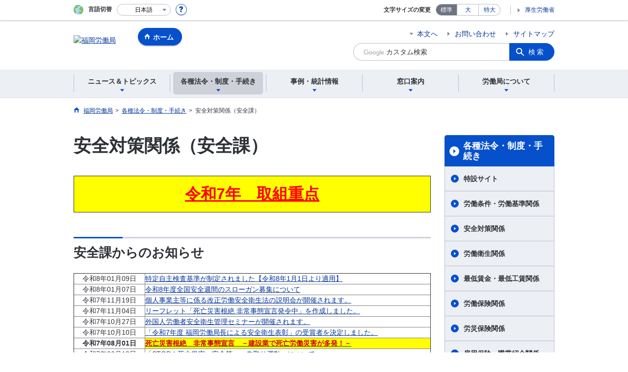

--- FILE ---
content_type: text/html; charset=UTF-8
request_url: https://jsite.mhlw.go.jp/fukuoka-roudoukyoku/hourei_seido_tetsuzuki/anzen_eisei.html
body_size: 10700
content:
<!DOCTYPE html>
<html lang="ja" class="is-nojs">
<head prefix="og: http://ogp.me/ns# fb: http://ogp.me/ns/fb# article: http://ogp.me/ns/article#">
<meta charset="UTF-8">
<meta name="robots" content="index,follow">
<meta http-equiv="X-UA-Compatible" content="IE=edge">
<meta name="viewport" content="width=device-width,initial-scale=1">
<meta name="format-detection" content="telephone=no">
<meta name="description" content="">
<meta name="keywords" content="福岡　労働　局　安全　対策">
<meta property="og:title" content="安全対策関係（安全課）">
<meta property="og:type" content="website">
<meta property="og:url" content="https://jsite.mhlw.go.jp/fukuoka-roudoukyoku/hourei_seido_tetsuzuki/anzen_eisei.html">
<meta property="og:image" content="">
<meta property="og:site_name" content="">
<meta property="og:description" content="">
<meta property="fb:app_id" content="">
<title>安全対策関係（安全課）</title>
<link rel="canonical" href="https://jsite.mhlw.go.jp/fukuoka-roudoukyoku/hourei_seido_tetsuzuki/anzen_eisei.html">
<link rel="stylesheet" href="/common/common/css/app.css">
<link rel="stylesheet" href="/common/common/css/acn.css">
<script>document.documentElement.className = document.documentElement.className.replace('is-nojs', 'is-js');</script>
<script src="/common/common/js/newDate.js"></script>
</head>
<body class=" t-pref nav02">
<noscript>
<p>このページではJavaScriptを使用しています。JavaScriptを有効にしてください。</p>
</noscript>
<div class="l-wrapper" id="top">

<header class="l-header">
<div class="l-headerMain">
<div class="l-headerMain__inner">
<div class="l-headerMain__left">
<div class="m-headerLogo"><a href="https://jsite.mhlw.go.jp/fukuoka-roudoukyoku/"><img src="/fukuoka-roudoukyoku/content/contents/fukuoka_logo_header.png" alt="福岡労働局"></a></div><a href="https://jsite.mhlw.go.jp/fukuoka-roudoukyoku/" class="m-headerHome"><span>ホーム</span></a>
<button type="button" class="m-headerHmenu js-hmenu"><span class="m-headerHmenu__line"><span>メニュー</span></span></button>
<!-- /.l-headerMain__left --></div>
<div class="l-headerMain__right">
<ul class="m-headerLink">
<li><a href="#content" class="m-headerLink--main js-scroll" data-id="#content">本文へ</a></li>


<li><a href="https://jsite.mhlw.go.jp/fukuoka-roudoukyoku/roudoukyoku/_85827/_86222.html">お問い合わせ</a></li>


<li><a href="https://jsite.mhlw.go.jp/fukuoka-roudoukyoku/sitemap.html">サイトマップ</a></li>

<li class="m-headerLink--sp"><a href="https://www.mhlw.go.jp/">厚生労働省</a></li>
</ul>



<form id="cse-search-box" action="https://jsite.mhlw.go.jp/fukuoka-roudoukyoku/site_kensaku.html">
<div class="m-headerSearch">
<input id="q" name="q" type="text" class="m-headerSearch__textbox pbInputForm" title="カスタム検索" placeholder="カスタム検索">
<input id="cx" value="000494859974447077490:shcfavdobj8
" type="hidden" name="cx" />
<input id="cof" value="FORID:10" type="hidden" name="cof" />
<input id="ie" value="UTF-8" type="hidden" name="ie" />
<button type="submit" class="m-headerSearch__button lbButton">検索</button>
<!-- /.m-headerSearch --></div>
</form>
<!-- /.l-headerMain__right --></div>
<!-- /.l-headerMain__inner --></div>
<!-- /.l-headerMain --></div>
<div class="l-headerUtil">
<div class="l-headerUtil__inner">
<div class="m-headerUtil">
<div class="m-headerUtil__lang">
<div class="m-headerUtil__lang__ttl"><span>言語切替</span></div>
<p class="m-headerUtil__lang__help"><a href="#" class="js-modal"><img src="/common/common/img/icn_help.svg" alt="ヘルプ情報"></a></p>
<div class="m-modal">
<div class="m-modal__content">
<div class="m-modal__inner" tabindex="0">
<div class="m-hdgLv3"><div class="m-hdgLv3__hdg">「言語切替」サービスについて</div></div>
<div><p class="m-txtM">このホームページを、英語・中国語・韓国語へ機械的に自動翻訳します。以下の内容をご理解のうえ、ご利用いただきますようお願いします。</p>

<ul class="m-listOrder">
	<li><span class="m-listOrder__sym">1.</span>

		<div class="m-listOrder__txt">翻訳対象はページ内に記載されている文字情報となります。画像等で表現する内容は翻訳されません。</div>
	</li>
	<li><span class="m-listOrder__sym">2.</span>
		<div class="m-listOrder__txt">機械による自動翻訳のため、必ずしも正確な翻訳であるとは限りません。</div>
	</li>
	<li><span class="m-listOrder__sym">3.</span>
		<div class="m-listOrder__txt">翻訳前の日本語ページに比べ、画面の表示に若干時間がかかる場合があります。</div>
	</li>
</ul>
</div>
<button type="button" class="m-modal__close"><span>閉じる</span></button>
<!-- /.m-modal__inner --></div>
<!-- /.m-modal__content --></div>
<!-- /.m-modal --></div>
<div class="m-headerUtil__lang__select">
<div class="m-headerUtil__lang__select__current"><button type="button" id="headerLang">
<span class="is-ja">日本語</span>
<span class="is-en">English</span>
<span class="is-cn">中文(简体字)</span>
<span class="is-tw">中文(繁體字)</span>
<span class="is-ko">한국어</span>
<img src="/common/common/img/icn_lang.svg" alt="開く"></button></div>
<ul class="m-headerUtil__lang__select__list">
<li><olang><a href="" lang="ja" data-lang="ja">日本語</a></olang></li>
<li><olang><a href="https://translation.mhlw.go.jp
/LUCMHLW/ns/w1/jaen/" lang="en" data-lang="en">English</a></olang></li>
<li><olang><a href="https://translation.mhlw.go.jp
/LUCMHLW/ns/w1/jazh/" lang="zh-cn" data-lang="zh-cn">中文(简体字)</a></olang></li>
<li><olang><a href="https://translation.mhlw.go.jp
/LUCMHLW/ns/w1/jazhb/" lang="zh-tw" data-lang="zh-tw">中文(繁體字)</a></olang></li>
<li><olang><a href="https://translation.mhlw.go.jp
/LUCMHLW/ns/w1/jako/" lang="ko" data-lang="ko">한국어</a></olang></li>
</ul>
<olang><script src="https://code.jquery.com/jquery-3.2.1.min.js"></script></olang>
<script>
$(function(){
	if (location.href.indexOf("tl.cgi") != -1) {
	var url = location.href
	var translation_url = url.slice(0,url.indexOf("?SLANG")).slice(url.indexOf("tl.cgi/") + 7);
	}else{
	var translation_url = location.href;
	}
	$("ul.m-headerUtil__lang__select__list a").each(function() {
	$(this).attr("href",$(this).attr("href") + translation_url);
	});
});
</script>
<!-- /.m-headerUtil__lang__select --></div>
<!-- /.m-headerUtil__lang --></div>
<div class="m-headerUtil__support">
<dl class="m-headerUtil__fontsize">
<dt>文字サイズの変更</dt>
<dd><a href="#" class="js-fontAdjust is-current" data-size="m">標準</a></dd>
<dd><a href="#" class="js-fontAdjust" data-size="l">大</a></dd>
<dd><a href="#" class="js-fontAdjust" data-size="xl">特大</a></dd>
<!-- /.m-headerUtil__fontsize --></dl>
<ul class="m-headerUtil__support__list">
<li><a href="https://www.mhlw.go.jp/">厚生労働省</a></li>
</ul>
<!-- /.m-headerUtil__support --></div>
<!-- /.m-headerUtil --></div>
<!-- /.l-headerUtil__inner --></div>
<!-- /.l-headerUtil --></div>
<nav class="l-headerGnav">
<div class="l-headerGnav__inner">
<ul class="m-headerGnav">
<li><a href="#" class="js-mdrop" data-id="megadrop-01"><span><span>ニュース＆トピックス</span></span></a>
<div class="m-headerMdrop" id="megadrop-01">
<div class="m-headerMdrop__content">
<div class="m-headerMdrop__hdg">
<div class="m-headerMdrop__hdg--lv2"><a href="#mdorop-01" class="js-toggle-sp" data-id="mdorop-01">ニュース＆トピックス
<span class="m-headerMdrop__hdg--lv2__icn"><img src="/common/common/img/icn_toggle_plus.svg" alt="開く"></span></a></div>
<p class="m-headerMdrop__hdg__link"><a href="/fukuoka-roudoukyoku/news_topics.html">ニュース＆トピックストップへ</a></p>
<!-- /.m-headerMdrop__hdg --></div>
<div class="m-headerMdrop__content__inner">
<ul class="m-headerMdrop__menu" id="mdorop-01">
<li class="m-headerMdrop__menu--sp"><a href="/fukuoka-roudoukyoku/news_topics.html"><span>ニュース＆トピックストップへ</span></a></li>
<li><a href="/fukuoka-roudoukyoku/home/sintyaku_itiran.html"><span>新着情報</span></a></li>
<li><a href="/fukuoka-roudoukyoku/news_topics/event.html"><span>イベント情報</span></a></li>
<li><a href="/fukuoka-roudoukyoku/news_topics/houdou/index.html"><span>報道発表資料</span></a></li>
<!-- /.m-headerMdrop__menu --></ul>
<!-- /.m-headerMdrop__content__inner --></div>
<button type="button" class="m-headerMdrop__close"><span>閉じる</span></button>
<!-- /.m-headerMdrop__content --></div>
<!-- /.m-headerMdrop --></div>
</li>
<li><a href="#" class="js-mdrop" data-id="megadrop-02"><span><span>各種法令・制度・手続き</span></span></a>
<div class="m-headerMdrop" id="megadrop-02">
<div class="m-headerMdrop__content">
<div class="m-headerMdrop__hdg">
<div class="m-headerMdrop__hdg--lv2"><a href="#mdorop-02" class="js-toggle-sp" data-id="mdorop-02">各種法令・制度・手続き
<span class="m-headerMdrop__hdg--lv2__icn"><img src="/common/common/img/icn_toggle_plus.svg" alt="開く"></span></a></div>
<p class="m-headerMdrop__hdg__link"><a href="/fukuoka-roudoukyoku/hourei_seido_tetsuzuki.html">各種法令・制度・手続きトップへ</a></p>
<!-- /.m-headerMdrop__hdg --></div>
<div class="m-headerMdrop__content__inner">
<ul class="m-headerMdrop__menu" id="mdorop-02">
<li class="m-headerMdrop__menu--sp"><a href="/fukuoka-roudoukyoku/hourei_seido_tetsuzuki.html"><span>各種法令・制度・手続きトップへ</span></a></li>
<li><a href="/fukuoka-roudoukyoku/hourei_seido_tetsuzuki/tokusetsusite.html"><span>特設サイト</span></a></li>
<li><a href="/fukuoka-roudoukyoku/hourei_seido_tetsuzuki/roudoukijun_keiyaku.html"><span>労働条件・労働基準関係</span></a></li>
<li><a href="/fukuoka-roudoukyoku/hourei_seido_tetsuzuki/anzen_eisei.html"><span>安全対策関係</span></a></li>
<li><a href="/fukuoka-roudoukyoku/hourei_seido_tetsuzuki/roudou_eisei.html"><span>労働衛生関係</span></a></li>
<li><a href="/fukuoka-roudoukyoku/hourei_seido_tetsuzuki/saitei_tingin.html"><span>最低賃金・最低工賃関係</span></a></li>
<li><a href="/fukuoka-roudoukyoku/hourei_seido_tetsuzuki/roudou_hoken.html"><span>労働保険関係</span></a></li>
<li><a href="/fukuoka-roudoukyoku/hourei_seido_tetsuzuki/rousai_hoken.html"><span>労災保険関係</span></a></li>
<li><a href="/fukuoka-roudoukyoku/hourei_seido_tetsuzuki/hoken_syoukai.html"><span>雇用保険・職業紹介関係</span></a></li>
<li><a href="/fukuoka-roudoukyoku/hourei_seido_tetsuzuki/syokugyou_koyou.html"><span>職業・雇用対策関係</span></a></li>
<li><a href="/fukuoka-roudoukyoku/hourei_seido_tetsuzuki/koyou_kintou.html"><span>雇用環境・均等関係</span></a></li>
<li><a href="/fukuoka-roudoukyoku/hourei_seido_tetsuzuki/roudousha_haken.html"><span>労働者派遣事業・有料無料職業紹介事業関係</span></a></li>
<li><a href="/fukuoka-roudoukyoku/_00605.html"><span>紛争解決制度・調停・あっせん</span></a></li>
<li><a href="/fukuoka-roudoukyoku/hourei_seido_tetsuzuki/_91799.html"><span>情報開示請求制度・個人情報保護関係</span></a></li>
<li><a href="/fukuoka-roudoukyoku/newpage_00113.html"><span>公的職業訓練関係</span></a></li>
<li><a href="/fukuoka-roudoukyoku/hourei_seido_tetsuzuki/koueki.html"><span>公益通報者制度関係</span></a></li>
<li><a href="/fukuoka-roudoukyoku/hourei_seido_tetsuzuki/hourei_youshikishu.html"><span>法令・様式集</span></a></li>
<!-- /.m-headerMdrop__menu --></ul>
<!-- /.m-headerMdrop__content__inner --></div>
<button type="button" class="m-headerMdrop__close"><span>閉じる</span></button>
<!-- /.m-headerMdrop__content --></div>
<!-- /.m-headerMdrop --></div>
</li>
<li><a href="#" class="js-mdrop" data-id="megadrop-03"><span><span>事例・統計情報</span></span></a>
<div class="m-headerMdrop" id="megadrop-03">
<div class="m-headerMdrop__content">
<div class="m-headerMdrop__hdg">
<div class="m-headerMdrop__hdg--lv2"><a href="#mdorop-03" class="js-toggle-sp" data-id="mdorop-03">事例・統計情報
<span class="m-headerMdrop__hdg--lv2__icn"><img src="/common/common/img/icn_toggle_plus.svg" alt="開く"></span></a></div>
<p class="m-headerMdrop__hdg__link"><a href="/fukuoka-roudoukyoku/jirei_toukei.html">事例・統計情報トップへ</a></p>
<!-- /.m-headerMdrop__hdg --></div>
<div class="m-headerMdrop__content__inner">
<ul class="m-headerMdrop__menu" id="mdorop-03">
<li class="m-headerMdrop__menu--sp"><a href="/fukuoka-roudoukyoku/jirei_toukei.html"><span>事例・統計情報トップへ</span></a></li>
<li><a href="/fukuoka-roudoukyoku/jirei_toukei/roudoukijyunkankei_toukei_01394.html"><span>労働基準関係</span></a></li>
<li><a href="/fukuoka-roudoukyoku/jirei_toukei/01578.html"><span>安全衛生関係</span></a></li>
<li><a href="/fukuoka-roudoukyoku/jirei_toukei/saigaitoukei_jirei/toukei.html"><span>災害統計・事例</span></a></li>
<li><a href="/fukuoka-roudoukyoku/jirei_toukei/chingin_kanairoudou/saitei_chingin.html"><span>賃金関係</span></a></li>
<li><a href="/fukuoka-roudoukyoku/jirei_toukei/shokugyou_shoukai.html"><span>雇用保険・職業紹介関係</span></a></li>
<li><a href="/fukuoka-roudoukyoku/jirei_toukei/pamphlet_leaflet.html"><span>パンフレット・リーフレット</span></a></li>
<li><a href="/fukuoka-roudoukyoku/jirei_toukei/_121184.html"><span>雇用管理改善に取り組んでいる企業</span></a></li>
<li><a href="/fukuoka-roudoukyoku/15singi.html"><span>審議会</span></a></li>
<!-- /.m-headerMdrop__menu --></ul>
<!-- /.m-headerMdrop__content__inner --></div>
<button type="button" class="m-headerMdrop__close"><span>閉じる</span></button>
<!-- /.m-headerMdrop__content --></div>
<!-- /.m-headerMdrop --></div>
</li>
<li><a href="#" class="js-mdrop" data-id="megadrop-04"><span><span>窓口案内</span></span></a>
<div class="m-headerMdrop" id="megadrop-04">
<div class="m-headerMdrop__content">
<div class="m-headerMdrop__hdg">
<div class="m-headerMdrop__hdg--lv2"><a href="#mdorop-04" class="js-toggle-sp" data-id="mdorop-04">窓口案内
<span class="m-headerMdrop__hdg--lv2__icn"><img src="/common/common/img/icn_toggle_plus.svg" alt="開く"></span></a></div>
<p class="m-headerMdrop__hdg__link"><a href="/fukuoka-roudoukyoku/madoguchi_annai.html">窓口案内トップへ</a></p>
<!-- /.m-headerMdrop__hdg --></div>
<div class="m-headerMdrop__content__inner">
<ul class="m-headerMdrop__menu" id="mdorop-04">
<li class="m-headerMdrop__menu--sp"><a href="/fukuoka-roudoukyoku/madoguchi_annai.html"><span>窓口案内トップへ</span></a></li>
<li><a href="/fukuoka-roudoukyoku/roudoukyoku/_85827/_86222.html"><span>福岡労働局</span></a></li>
<li><a href="/fukuoka-roudoukyoku/kantoku.html"><span>労働基準監督署</span></a></li>
<li><a href="/fukuoka-roudoukyoku/hw.html"><span>ハローワーク</span></a></li>
<li><a href="/fukuoka-roudoukyoku/madoguchi_annai/gosoudan_naiyou_madoguchi.html"><span>ご相談内容で窓口を探す</span></a></li>
<!-- /.m-headerMdrop__menu --></ul>
<!-- /.m-headerMdrop__content__inner --></div>
<button type="button" class="m-headerMdrop__close"><span>閉じる</span></button>
<!-- /.m-headerMdrop__content --></div>
<!-- /.m-headerMdrop --></div>
</li>
<li><a href="#" class="js-mdrop" data-id="megadrop-05"><span><span>労働局について</span></span></a>
<div class="m-headerMdrop" id="megadrop-05">
<div class="m-headerMdrop__content">
<div class="m-headerMdrop__hdg">
<div class="m-headerMdrop__hdg--lv2"><a href="#mdorop-05" class="js-toggle-sp" data-id="mdorop-05">労働局について
<span class="m-headerMdrop__hdg--lv2__icn"><img src="/common/common/img/icn_toggle_plus.svg" alt="開く"></span></a></div>
<p class="m-headerMdrop__hdg__link"><a href="/fukuoka-roudoukyoku/roudoukyoku.html">労働局についてトップへ</a></p>
<!-- /.m-headerMdrop__hdg --></div>
<div class="m-headerMdrop__content__inner">
<ul class="m-headerMdrop__menu" id="mdorop-05">
<li class="m-headerMdrop__menu--sp"><a href="/fukuoka-roudoukyoku/roudoukyoku.html"><span>労働局についてトップへ</span></a></li>
<li><a href="/fukuoka-roudoukyoku/roudoukyoku/28osirase.html"><span>福岡労働局からのお知らせ</span></a></li>
<li><a href="/fukuoka-roudoukyoku/roudoukyoku/roudoukyoku.html"><span>福岡労働局の概要</span></a></li>
<li><a href="/fukuoka-roudoukyoku/roudoukyoku/roudoukyoku/roudougyousei2021.html"><span>福岡労働局の重点施策</span></a></li>
<li><a href="/fukuoka-roudoukyoku/tokushu_campaign/saiyou.html"><span>職員採用情報</span></a></li>
<li><a href="/fukuoka-roudoukyoku/choutatsu_uriharai/choutatsu_uriharai.html"><span>調達・売払情報</span></a></li>
<!-- /.m-headerMdrop__menu --></ul>
<!-- /.m-headerMdrop__content__inner --></div>
<button type="button" class="m-headerMdrop__close"><span>閉じる</span></button>
<!-- /.m-headerMdrop__content --></div>
<!-- /.m-headerMdrop --></div>
</li>
<!-- /.m-headerGnav --></ul>
<!-- /.l-headerGnav__inner --></div>
<div class="m-headerGnav__close--sp"><button type="button" class="m-headerGnav__close--sp__button"><span>閉じる</span></button></div>
<!-- /.l-headerGnav --></nav>
<!-- /.l-header --></header>

<main class="l-content" id="content">
<div class="l-contentHead">
<div class="l-contentHead__inner">


<ol class="m-navBreadcrumb" itemscope="" itemtype="http://schema.org/BreadcrumbList">
<li itemprop="itemListElement" itemscope="" itemtype="http://schema.org/ListItem">
<a href="/fukuoka-roudoukyoku/home.html" itemprop="item"><span itemprop="name">福岡労働局</span></a>
<meta itemprop="position" content="1"><span>></span></li>
<li itemprop="itemListElement" itemscope="" itemtype="http://schema.org/ListItem">
<a href="/fukuoka-roudoukyoku/hourei_seido_tetsuzuki.html" itemprop="item"><span itemprop="name">各種法令・制度・手続き</span></a>
<meta itemprop="position" content="2"><span>></span></li>
<li itemprop="itemListElement" itemscope="" itemtype="http://schema.org/ListItem">
<span itemprop="name" aria-current="page">安全対策関係（安全課）</span>
<meta itemprop="position" content="3"></li>
<!-- /.m-navBreadcrumb --></ol>
<!-- /.l-contentHead__inner --></div>
<!-- /.l-contentHead --></div>

<div class="l-contentBody">
<div class="l-contentBody__inner">
<div class="l-contentMain">


<div class="m-hdgLv1">
<h1 class="m-hdgLv1__hdg">安全対策関係（安全課）</h1>
</div>

<div class="m-grid"><div class="m-grid__col1"><table border="1" cellpadding="1" cellspacing="1" style="width: 100%; height: 75px;">
	<tbody>
		<tr>
			<td class="m-txt--center" style="background-color: rgb(255, 255, 0);"><a href="/fukuoka-roudoukyoku/hourei_seido_tetsuzuki/anzen_eisei/r7_torikumijyuten.html" target="_blank"><em><font color="#ff0000"><font size="6">令和7年　取組重点<img alt="" src="/fukuoka-roudoukyoku/content/contents/002313578.png" /></font></font></em></a></td>
		</tr>
	</tbody>
</table>

<h2>
	<style type="text/css">.l-contentMain .m-grid h1,.l-contentMain .m-grid h2,.l-contentMain .m-grid h3,.l-contentMain .m-grid h4,.l-contentMain .m-grid h5,.l-contentMain .m-grid h6 { display: block;}.l-contentMain .m-grid h1::after,.l-contentMain .m-grid h2::after,.l-contentMain .m-grid h3::after,.l-contentMain .m-grid h4::after,.l-contentMain .m-grid h5::after,.l-contentMain .m-grid h6::after { display: block; clear: both; content: '';}.l-contentMain .m-grid h2 { margin: 50px 0 26px; padding: 14px 0 0; position: relative; border-top: 3px solid #ced1d9; font-size: 185.7%; font-weight: bold; line-height: 1.2;}.l-contentMain .m-grid h2::before { width: 100px; height: 3px; position: absolute; top: -3px; left: 0; background: #0650cb; content: '';}.l-contentMain .m-grid h2 + * { margin-top: 26px !important;}.l-contentMain .m-grid h3 { margin: 40px 0 20px 0; padding: 4px 0 4px 12px; font-size: 142.9%; font-weight: bold; line-height: 1.2; border-left: 6px solid #0650cb; padding: 2px 0 2px 12px;}.l-contentMain .m-grid h3 + * { margin-top: 20px !important;}.l-contentMain .m-grid h4 { margin: 40px 0 15px 0; font-size: 128.6%; font-weight: bold; line-height: 1.33333;}.l-contentMain .m-grid h4 + * { margin-top: 15px !important;}.l-contentMain .m-grid h5 { margin: 40px 0 15px 0; font-size: 114.3%; font-weight: bold; line-height: 1.375; border-left: 4px solid #0650cb; padding-left: 10px;}.l-contentMain .m-grid h5 + * { margin-top: 15px !important;}.l-contentMain .m-grid h6 { margin: 40px 0 15px 0; font-size: 100%; font-weight: bold; line-height: 1.42857;}.l-contentMain .m-grid h6 + * { margin-top: 15px !important;}@media screen and (max-width: 767px) { .l-contentMain .m-grid h2 { margin: 40px 0 22px; padding-top: 12px; font-size: 157.1%; } .l-contentMain .m-grid h2 + * { margin-top: 22px !important; } .l-contentMain .m-grid h3 { margin: 30px 0 20px 0; padding: 2px 0 2px 12px; font-size: 142.9%; } .l-contentMain .m-grid h3 + * { margin-top: 15px !important; } .l-contentMain .m-grid h4 { margin: 30px 0 15px 0; } .l-contentMain .m-grid h4 + * { margin-top: 15px !important; }}.l-contentMain .m-grid ul { list-style:none; margin-top: 30px; padding-left:0;}.l-contentMain .m-grid ol { margin-top: 30px; padding-left:1em;}.l-contentMain .m-grid ul > li { position: relative; padding-left: 16px; margin-top: 10px;}.l-contentMain .m-grid ol > li { position: relative; margin-top: 10px; padding-left: .5em; list-style-type: decimal;}.l-contentMain .m-grid ul > li:first-child,.l-contentMain .m-grid ol > li:first-child { margin-top: 0;}.l-contentMain .m-grid ul > li > ul,.l-contentMain .m-grid ul > li > ol,.l-contentMain .m-grid ol > li > ul,.l-contentMain .m-grid ol > li > ol { margin-top: 5px !important;}.l-contentMain .m-grid ul > li > *:first-child,.l-contentMain .m-grid ol > li > *:first-child { margin-top: 0px !important;}.l-contentMain .m-grid ul > li::before { position: absolute; display: inline-block; width: 8px; height: 8px; top: 6px; left: 0; border-radius: 4px; background-color: #0650cb; content: '';}.l-contentMain .m-grid table { margin-top: 30px; max-width: 100% !important; text-align: left; border-collapse: collapse;}.l-contentMain .m-grid .aly_tx_left{ text-align:left;}.l-contentMain .m-grid .aly_tx_center{ text-align:center;}.l-contentMain .m-grid .aly_tx_right{ text-align:right;}.l-contentMain .m-grid > *,.l-contentMain .m-grid style + * { margin-top: 0;}.l-contentMain .m-grid a img{box-shadow:0 1px 5px rgba(0,0,0,.5);transition:.15s ease-out;transition-property:opacity,box-shadow;}.l-contentMain .m-grid a img:hover{box-shadow:0 0 2px rgba(0,0,0,.6);opacity:.5;}.l-contentMain .m-grid i{font-style: italic;}
	</style>
	安全課からのお知らせ</h2>

<table border="1" cellpadding="1" cellspacing="1" style="width: 100%;">
	<tbody>
		<tr>
			<td style="text-align: center; vertical-align: middle; width: 20%;"><span style="text-align: center;">令和8年01月09日</span></td>
			<td><a href="/fukuoka-roudoukyoku/hourei_seido_tetsuzuki/anzen_eisei/tokujikenkijyun_r080101.html" target="_blank">特定自主検査基準が制定されました【令和8年1月1日より適用】</a></td>
		</tr>
		<tr>
			<td style="text-align: center; vertical-align: middle; width: 20%;"><span style="text-align: center;">令和8年01月07日</span></td>
			<td><a href="/fukuoka-roudoukyoku/hourei_seido_tetsuzuki/anzen_eisei/anzenshukan_r8.html" target="_blank">令和8年度全国安全週間のスローガン募集について</a></td>
		</tr>
		<tr>
			<td style="text-align: center; vertical-align: middle; width: 20%;"><span style="text-align: center;">令和7年11月19日</span></td>
			<td><a href="/fukuoka-roudoukyoku/hourei_seido_tetsuzuki/anzen_eisei/aneihoukaisei_r7.html" target="_blank">個人事業主等に係る改正労働安全衛生法の説明会が開催されます。</a></td>
		</tr>
		<tr>
			<td style="text-align: center; vertical-align: middle; width: 20%;"><span style="text-align: center;">令和7年11月04日</span></td>
			<td><a href="/fukuoka-roudoukyoku/hourei_seido_tetsuzuki/anzen_eisei/shibou-hatureityuu-r7.html" target="_blank">リーフレット「死亡災害根絶 非常事態宣言発令中」を作成しました。</a></td>
		</tr>
		<tr>
			<td style="text-align: center; vertical-align: middle; width: 20%;"><span style="text-align: center;">令和7年10月27日</span></td>
			<td><a href="/fukuoka-roudoukyoku/hourei_seido_tetsuzuki/anzen_eisei/gaikoku_anneiseminaa_r7.html" target="_blank">外国人労働者安全衛生管理セミナーが開催されます。</a></td>
		</tr>
		<tr>
			<td style="text-align: center; vertical-align: middle; width: 20%;">令和7年10月10日</td>
			<td><a href="/fukuoka-roudoukyoku/hourei_seido_tetsuzuki/anzen_eisei/aneihyousyou_r071010.html" target="_blank">「令和7年度 福岡労働局長による安全衛生表彰」の受賞者を決定しました。</a></td>
		</tr>
		<tr>
			<td style="text-align: center; vertical-align: middle; width: 20%;"><em>令和7年08月01日</em></td>
			<td style="background-color: rgb(255, 255, 0);"><a href="https://jsite.mhlw.go.jp/fukuoka-roudoukyoku/photoreport/hijyojitai.r7.dec_00005.html" target="_blank"><strong class="m-txt--notice"><em>死亡災害根絶　非常事態宣言　－建設業で死亡労働災害が多発！－</em></strong></a></td>
		</tr>
		<tr>
			<td style="text-align: center; vertical-align: middle; width: 20%;"><span style="text-align: center;">令和7年06月18日</span></td>
			<td><a href="/fukuoka-roudoukyoku/hourei_seido_tetsuzuki/anzen_eisei/anzen_sakidori_r7.html" target="_blank">「STOP！死亡災害　安全第一　先取り運動」について</a></td>
		</tr>
		<tr>
			<td style="text-align: center; vertical-align: middle; width: 20%;"><span style="text-align: center;">令和7年05月20日</span></td>
			<td><a href="/fukuoka-roudoukyoku/hourei_seido_tetsuzuki/anzen_eisei/age-friendly_guidelines_leaflet_r7.html" target="_blank">高年齢労働者の労働災害防止対策の推進について</a></td>
		</tr>
		<tr>
			<td style="text-align: center; vertical-align: middle; width: 20%;"><span style="text-align: center;">令和7年01月22日</span></td>
			<td><a href="/fukuoka-roudoukyoku/hourei_seido_tetsuzuki/anzen_eisei/stop.fall-down.lower-back-pain.r7.html" target="_blank">STOP！労働災害「転倒・腰痛災害等撲滅運動」を展開します。</a></td>
		</tr>
		<tr>
			<td style="text-align: center; vertical-align: middle; width: 10%;">令和7年01月15日</td>
			<td><a href="/fukuoka-roudoukyoku/hourei_seido_tetsuzuki/anzen_eisei/rikujoukamotu.no.shibou.r7.html" target="_blank">『陸上貨物運送事業の皆様へ～陸上貨物運送業で死亡災害が増加傾向です！』リーフレットを作成しました。</a></td>
		</tr>
		<tr>
			<td style="text-align: center; vertical-align: middle; width: 10%;">令和6年12月11日</td>
			<td><a href="/fukuoka-roudoukyoku/hourei_seido_tetsuzuki/anzen_eisei/request-for-cooperation.disaster-prevention.r6.html" target="_blank">転倒・腰痛予防対策の徹底について協力要請しました。</a></td>
		</tr>
		<tr>
			<td style="text-align: center; vertical-align: middle; width: 10%;">令和6年11月06日</td>
			<td><a href="https://www.mhlw.go.jp/stf/seisakunitsuite/bunya/koyou_roudou/roudoukijun/denshishinsei_00002.html" target="_blank">令和7年1月1日から労働者死傷病報告等の電子申請が義務化されます。（厚生労働省HP）</a></td>
		</tr>
		<tr>
			<td style="text-align: center; vertical-align: middle; width: 10%;"><span style="text-align: center;">令和6年11月01日</span></td>
			<td><a href="/fukuoka-roudoukyoku/photoreport/r6.retail-business.plus-safe-council.fukuoka.5th-time.html" target="_blank">第5回　福岡県小売業＋（プラス）Safe協議会を開催しました。</a><br />
				（福岡労働局　安全課・健康課）</td>
		</tr>
		<tr>
			<td style="text-align: center; vertical-align: middle; width: 10%;"><span style="text-align: center;">令和6年06月28日</span></td>
			<td><a href="/fukuoka-roudoukyoku/hourei_seido_tetsuzuki/anzen_eisei/traffic-accident.r6.html" target="_blank">『みんなで防ごう！交通労働災害』 リーフレットを作成しました。</a></td>
		</tr>
		<tr>
			<td style="text-align: center; vertical-align: middle; width: 10%;"><span style="text-align: center;">令和6年06月26日</span></td>
			<td><a href="/fukuoka-roudoukyoku/hourei_seido_tetsuzuki/anzen_eisei/work-accident-prevention.restaurant.r6.html" target="_blank">『飲食店の労働災害防止に向けて！～今日も一日ご安全に～』リーフレットを作成しました。</a></td>
		</tr>
		<tr>
			<td style="text-align: center; vertical-align: middle; width: 10%;"><span style="text-align: center;">令和6年06月17日</span></td>
			<td><a href="/fukuoka-roudoukyoku/hourei_seido_tetsuzuki/anzen_eisei/fall-accident.r6.html" target="_blank">転倒災害リーフレット『転倒災害を防止しましょう！』『STOP！転倒災害 福ウォーカーで滑らナイス！！』を作成しました。</a></td>
		</tr>
		<tr>
			<td style="text-align: center; vertical-align: middle; width: 10%;"><span style="text-align: center;">令和5年12月01日</span></td>
			<td><a href="/fukuoka-roudoukyoku/hourei_seido_tetsuzuki/anzen_eisei/disaster-prevention.forklift.r5.html" target="_blank">『フォークリフト災害を防ぐために』リーフレットを掲載しました。</a></td>
		</tr>
		<tr>
			<td style="text-align: center; vertical-align: middle;"><span style="text-align: center;">令和5年07月12日</span></td>
			<td><a href="/fukuoka-roudoukyoku/hourei_seido_tetsuzuki/anzen_eisei/14th.industrial-accident-arevention-plan.booklet.html" target="_blank">『福岡労働局第14次労働災害防止計画』の冊子を作成しました。</a></td>
		</tr>
		<tr>
			<td style="text-align: center; vertical-align: middle;">令和5年05月29日</td>
			<td><a href="/fukuoka-roudoukyoku/hourei_seido_tetsuzuki/anzen_eisei/14th.industrial-accident-arevention-plan.fukuoka.html" target="_blank">『福岡労働局第14次労働災害防止計画』が2023年4月より始まりました。</a></td>
		</tr>
	</tbody>
</table>

<h2><strong>法令・制度・手続き</strong></h2>

<ul>
	<li><a href="https://jsite.mhlw.go.jp/fukuoka-roudoukyoku/jirei_toukei/saigaitoukei_jirei/toukei.html" target="_blank">労働災害統計（福岡労働局版）</a></li>
	<li><a href="/fukuoka-roudoukyoku/hourei_seido_tetsuzuki/anzen_eisei/license.html" target="_blank">免許について（労働安全衛生法に基づく免許）</a></li>
	<li><a href="/fukuoka-roudoukyoku/hourei_seido_tetsuzuki/anzen_eisei/skill-training.html" target="_blank">技能講習・実技講習・実技教習、養成講習について</a></li>
	<li><a href="/fukuoka-roudoukyoku/hourei_seido_tetsuzuki/anzen_eisei/hourei_seido/_102020.html" target="_blank">無災害表彰について</a></li>
	<li><a href="/fukuoka-roudoukyoku/content/contents/002187862.pdf" target="_blank">福岡労働局長登録検査業者名簿（令和7年3月24日現在）</a>（PDF：280KB）</li>
</ul>

<h3>業種別対策</h3>

<ul>
	<li><a href="/fukuoka-roudoukyoku/hourei_seido_tetsuzuki/anzen_eisei/construction-industry-Forestry.html" target="_blank">建設業・林業</a></li>
	<li><a href="/fukuoka-roudoukyoku/hourei_seido_tetsuzuki/anzen_eisei/manufacturing-industry.html" target="_blank">製造業</a></li>
	<li><a href="/fukuoka-roudoukyoku/hourei_seido_tetsuzuki/anzen_eisei/land-freight-transportation-business.html" target="_blank">陸上貨物運送事業</a></li>
	<li><a href="/fukuoka-roudoukyoku/hourei_seido_tetsuzuki/anzen_eisei/tertiary-industry.html" target="_blank">第三次産業</a></li>
</ul>

<h3>労働災害防止対策</h3>

<ul>
	<li><a href="/fukuoka-roudoukyoku/hourei_seido_tetsuzuki/anzen_eisei/14th.industrial-accident-arevention-plan.fukuoka.html" target="_blank">福岡労働局第14次労働災害防止計画</a></li>
	<li><a href="https://jsite.mhlw.go.jp/fukuoka-roudoukyoku/hourei_seido_tetsuzuki/anzen_eisei/fall-disaster.html" target="_blank">転倒災害</a></li>
	<li><a href="/fukuoka-roudoukyoku/hourei_seido_tetsuzuki/anzen_eisei/measures-for-the-elderly.html" target="_blank">高齢者対策</a></li>
	<li><a href="/fukuoka-roudoukyoku/hourei_seido_tetsuzuki/anzen_eisei/traffic-accident.html" target="_blank">交通労働災害</a></li>
	<li><a href="/fukuoka-roudoukyoku/hourei_seido_tetsuzuki/anzen_eisei/risk-assessment.html" target="_blank">リスクアセスメント</a></li>
</ul>

<h3>厚生労働省ホームページ</h3>

<p>上記以外の項目関連をお探しの方は『厚生労働省ホームページ』へ</p>

<ul>
	<li><a href="https://www.mhlw.go.jp/stf/seisakunitsuite/bunya/koyou_roudou/roudoukijun/anzen/index.html" target="_blank">安全・衛生</a>ページ</li>
	<li><a href="https://anzeninfo.mhlw.go.jp/" target="_blank">安全衛生に関する総合情報（職場のあんぜんサイト）</a></li>
</ul>

<h2>様式</h2>

<ul>
	<li><a href="https://www.mhlw.go.jp/stf/seisakunitsuite/bunya/koyou_roudou/roudoukijun/anzen/anzeneisei36/index.html" target="_blank">全国版（厚生労働省ホームページ）</a></li>
	<li><a href="/fukuoka-roudoukyoku/hourei_seido_tetsuzuki/hourei_youshikishu/youshikishu/yoshiki02.html" target="_blank">福岡労働局版</a></li>
</ul>

<h2>パンフレット</h2>

<ul>
	<li><a href="https://www.mhlw.go.jp/stf/seisakunitsuite/bunya/koyou_roudou/roudoukijun/gyousei/anzen/index.html" target="_blank">全国版（厚生労働省ホームページ）</a></li>
	<li><a href="https://jsite.mhlw.go.jp/fukuoka-roudoukyoku/_00381.html" target="_blank">福岡労働局版</a>&nbsp;&nbsp;</li>
</ul>

<h2>お問い合わせ先</h2>

<ul>
	<li>
		<p>&nbsp;<a href="https://jsite.mhlw.go.jp/fukuoka-roudoukyoku/roudoukyoku/_85827/_86222.html" target="_blank"> 労働基準部　安全課</a><br />
			&nbsp;</p>
	</li>
</ul>
</div></div>


<div class="m-hdgLv2"><h2 class="m-hdgLv2__hdg">その他関連情報</h2></div>

<div class="m-listImageBannerNav">
<ul class="m-listImageBanner__list">
<li>
<a class="m-listImageBanner__content" href="https://work-holiday.mhlw.go.jp/">
<span class="m-listImageBanner__text">働き方・休み方改善ポータルサイト</span>
<span class="m-listImageBanner__fig"><img src="/fukuoka-roudoukyoku/content/contents/000113543.gif" alt=""></span>
</a>
</li>
<li>
<a class="m-listImageBanner__content" href="https://muki.mhlw.go.jp/">
<span class="m-listImageBanner__text">有期契約労働者の無期転換ポータルサイト</span>
<span class="m-listImageBanner__fig"><img src="/fukuoka-roudoukyoku/content/contents/000113544.gif" alt=""></span>
</a>
</li>
<li>
<a class="m-listImageBanner__content" href="https://jsite.mhlw.go.jp/fukuoka-roudoukyoku/newpage_00105.html">
<span class="m-listImageBanner__text">職業訓練情報（ハロートレーニング）</span>
<span class="m-listImageBanner__fig"><img src="/fukuoka-roudoukyoku/content/contents/000113545.gif" alt=""></span>
</a>
</li>
<li>
<a class="m-listImageBanner__content" href="https://www.check-roudou.mhlw.go.jp/">
<span class="m-listImageBanner__text">確かめよう労働条件</span>
<span class="m-listImageBanner__fig"><img src="/fukuoka-roudoukyoku/content/contents/000113546.gif" alt=""></span>
</a>
</li>
<li>
<a class="m-listImageBanner__content" href="https://jsite.mhlw.go.jp/fukuoka-roudoukyoku/jirei_toukei/_121184.html">
<span class="m-listImageBanner__text">雇用環境改善に取り組んでいる企業</span>
<span class="m-listImageBanner__fig"><img src="/fukuoka-roudoukyoku/content/contents/000113547.gif" alt=""></span>
</a>
</li>
<li>
<a class="m-listImageBanner__content" href="https://jsite.mhlw.go.jp/fukuoka-roudoukyoku/tokushu_campaign/saiyou.html">
<span class="m-listImageBanner__text">職員採用情報</span>
<span class="m-listImageBanner__fig"><img src="/fukuoka-roudoukyoku/content/contents/000113548.gif" alt=""></span>
</a>
</li>
</ul>
</div>

<ul class="m-listButton">
<li><a href="https://jsite.mhlw.go.jp/fukuoka-roudoukyoku/banner_all_list.html" class="m-btnM"><span>リンク一覧</span></a></li>
</ul>


<div class="m-boxReader">
<a href="https://get.adobe.com/jp/reader/" target="_blank">
<div class="m-boxReader__body">
<p class="m-boxReader__txt">PDFファイルを見るためには、Adobe Readerというソフトが必要です。Adobe Readerは無料で配布されていますので、こちらからダウンロードしてください。</p>
<!-- /.m-boxReader__body --></div>
<div class="m-boxReader__figure">
<img src="/common/common/img/img_reader.png" alt="">
<!-- /.m-boxReader__figure --></div></a>
<!-- /.m-boxReader --></div>

<!-- /.l-contentMain --></div>

<div class="l-contentSub">
<nav class="m-navLocal">
<h2 class="m-navLocal__hdg"><a href="/fukuoka-roudoukyoku/hourei_seido_tetsuzuki.html">各種法令・制度・手続き</a></h2>
<ul class="m-navLocal__layer3rd">
<li><a href="/fukuoka-roudoukyoku/hourei_seido_tetsuzuki/tokusetsusite.html">特設サイト</a></li>
<li><a href="/fukuoka-roudoukyoku/hourei_seido_tetsuzuki/roudoukijun_keiyaku.html">労働条件・労働基準関係</a></li>
<li><a href="/fukuoka-roudoukyoku/hourei_seido_tetsuzuki/anzen_eisei.html">安全対策関係</a></li>
<li><a href="/fukuoka-roudoukyoku/hourei_seido_tetsuzuki/roudou_eisei.html">労働衛生関係</a></li>
<li><a href="/fukuoka-roudoukyoku/hourei_seido_tetsuzuki/saitei_tingin.html">最低賃金・最低工賃関係</a></li>
<li><a href="/fukuoka-roudoukyoku/hourei_seido_tetsuzuki/roudou_hoken.html">労働保険関係</a></li>
<li><a href="/fukuoka-roudoukyoku/hourei_seido_tetsuzuki/rousai_hoken.html">労災保険関係</a></li>
<li><a href="/fukuoka-roudoukyoku/hourei_seido_tetsuzuki/hoken_syoukai.html">雇用保険・職業紹介関係</a></li>
<li><a href="/fukuoka-roudoukyoku/hourei_seido_tetsuzuki/syokugyou_koyou.html">職業・雇用対策関係</a></li>
<li><a href="/fukuoka-roudoukyoku/hourei_seido_tetsuzuki/koyou_kintou.html">雇用環境・均等関係</a></li>
<li><a href="/fukuoka-roudoukyoku/hourei_seido_tetsuzuki/roudousha_haken.html">労働者派遣事業・有料無料職業紹介事業関係</a></li>
<li><a href="/fukuoka-roudoukyoku/_00605.html">紛争解決制度・調停・あっせん</a></li>
<li><a href="/fukuoka-roudoukyoku/hourei_seido_tetsuzuki/_91799.html">情報開示請求制度・個人情報保護関係</a></li>
<li><a href="/fukuoka-roudoukyoku/newpage_00113.html">公的職業訓練関係</a></li>
<li><a href="/fukuoka-roudoukyoku/hourei_seido_tetsuzuki/koueki.html">公益通報制度関係</a></li>
<li><a href="/fukuoka-roudoukyoku/hourei_seido_tetsuzuki/hourei_youshikishu.html">法令・様式集</a></li>
<!-- /.m-navLocal__layer3rd --></ul>
<!-- /.m-navLocal --></nav>




<div class="m-navSubmenu">
<h2 class="m-navSubmenu__hdg"><a href="#sidemenu-01" class="js-toggle" data-id="sidemenu-01">お役立ち情報<span class="m-navSubmenu__icn"><img src="/common/common/img/icn_toggle_plus.svg" alt="開く"></span></a></h2>
<ul class="m-navSubmenu__list" id="sidemenu-01">
<li><a href="https://jsite.mhlw.go.jp/fukuoka-roudoukyoku/choutatsu_uriharai/choutatsu_uriharai.html">調達・売払情報</a></li>
<li><a href="/fukuoka-roudoukyoku/roudoukyoku/kisyakaiken.html">労働局長定例記者会見配布資料</a></li>
<li><a href="https://www.e-gov.go.jp/">電子申請（e-Gov）</a></li>
<li><a href="/fukuoka-roudoukyoku/15singi.html">審議会等</a></li>
<li><a href="https://www.mhlw.go.jp/bunya/nouryoku/job_card01/index.html">ジョブカード</a></li>
<li><a href="/fukuoka-roudoukyoku/hourei_seido_tetsuzuki/roudou_hoken/roudouhoken_ichiran/e-gov_roudou.html">労働保険の電子申請</a></li>
<li><a href="https://jsite.mhlw.go.jp/fukuoka-roudoukyoku/0301.html">福岡労働局YouTube公式チャンネル</a></li>
<!-- /.m-navSubmenu__list --></ul>
<!-- /.m-navSubmenu --></div>

<div class="m-navSubmenu">
<h2 class="m-navSubmenu__hdg"><a href="#sidemenu-02" class="js-toggle" data-id="sidemenu-02">関連機関<span class="m-navSubmenu__icn"><img src="/common/common/img/icn_toggle_plus.svg" alt="開く"></span></a></h2>
<ul class="m-navSubmenu__list" id="sidemenu-02">
<li><a href="/fukuoka-roudoukyoku/kantoku.html">労働基準監督署</a></li>
<li><a href="/fukuoka-roudoukyoku/hw.html">ハローワーク</a></li>
<li><a href="https://jsite.mhlw.go.jp/fukuoka-roudoukyoku/hw/shinsotu/top.html">新卒応援ハローワーク</a></li>
<li><a href="/fukuoka-roudoukyoku/hw/fuzoku_kikan/kikan03/_120191.html">福岡わかものハローワーク(ミドル世代サポートコーナー)</a></li>
<li><a href="https://jsite.mhlw.go.jp/fukuoka-roudoukyoku/hw/kankatsu_shozaichi/kikan02/mh-tenjin-kitakyushu-top.html">マザーズハローワーク天神</a></li>
<li><a href="https://jsite.mhlw.go.jp/fukuoka-roudoukyoku/hw/kankatsu_shozaichi/kikan02/mh-tenjin-kitakyushu-top.html">マザーズハローワーク北九州</a></li>
<li><a href="/fukuoka-roudoukyoku/hw/fuzoku_kikan/gaisen.html">外国人雇用サービスセンター</a></li>
<li><a href="https://www.hellowork.mhlw.go.jp/">ハローワークインターネットサービス</a></li>
<li><a href="https://www.mhlw.go.jp/">厚生労働省</a></li>
<li><a href="https://www.pref.fukuoka.lg.jp/">福岡県</a></li>
<!-- /.m-navSubmenu__list --></ul>
<!-- /.m-navSubmenu --></div>

<div class="m-navSubmenu">
<h2 class="m-navSubmenu__hdg"><a href="#sidemenu-03" class="js-toggle" data-id="sidemenu-03">相談窓口<span class="m-navSubmenu__icn"><img src="/common/common/img/icn_toggle_plus.svg" alt="開く"></span></a></h2>
<ul class="m-navSubmenu__list" id="sidemenu-03">
<li><a href="https://www.mhlw.go.jp/stf/seisakunitsuite/bunya/0000088143.html">労働条件相談ほっとライン</a></li>
<li><a href="https://hatarakikatakaikaku.mhlw.go.jp/top/consultation/fukuoka.html">福岡働き方改革推進支援センター</a></li>
<li><a href="https://fukuoka-ecc.mhlw.go.jp/">福岡市雇用労働相談センター</a></li>
<li><a href="https://www.fukuokas.johas.go.jp/index.php">福岡産業保健総合支援センター</a></li>
<!-- /.m-navSubmenu__list --></ul>
<!-- /.m-navSubmenu --></div>

<div class="m-navSubmenu">
<h2 class="m-navSubmenu__hdg"><a href="#sidemenu-04" class="js-toggle" data-id="sidemenu-04">お知らせ・ご案内<span class="m-navSubmenu__icn"><img src="/common/common/img/icn_toggle_plus.svg" alt="開く"></span></a></h2>
<ul class="m-navSubmenu__list" id="sidemenu-04">
<li><a href="https://stresscheck.mhlw.go.jp/">ストレスチェック実施プログラム</a></li>
<li><a href="https://www.mhlw.go.jp/stf/seisakunitsuite/bunya/koyou_roudou/roudouseisaku/chushoukigyoukeiei/index.html">中小企業を経営されている方へ</a></li>
<li><a href="https://www.mhlw.go.jp/stf/seisakunitsuite/bunya/0000062603.html">社会保障分野に関するマイナンバー制度</a></li>
<li><a href="https://www.mhlw.go.jp/bunya/roudoukijun/roudouhoken21/index.html">労働保険の年度更新（適用徴収制度について）</a></li>
<li><a href="https://www.mhlw.go.jp/stf/seisakunitsuite/bunya/koyou_roudou/koyou/shougaishakoyou/shisaku/jigyounushi/index.html">障害者雇用に係る税制上の優遇措置について</a></li>
<li><a href="https://jsite.mhlw.go.jp/fukuoka-roudoukyoku/hourei_seido_tetsuzuki/koyou_kintou/hourei_seido/seishaintenkantaigukaizen00168.html">正社員転換・待遇改善実現プラン</a></li>
<li><a href="/fukuoka-roudoukyoku/roudoukyoku/mynumber.html">福岡労働局におけるマイナンバーの利用について</a></li>
<li><a href="https://www.mhlw.go.jp/stf/seisakunitsuite/bunya/haigusha.html">配偶者手当の在り方の検討に向けて</a></li>
<!-- /.m-navSubmenu__list --></ul>
<!-- /.m-navSubmenu --></div>




<!-- /.l-contentSub --></div>

<!-- /.l-contentBody__inner --></div>
<!-- /.l-contentBody --></div>
<!-- /.l-content --></main>

<footer class="l-footer">
<div class="l-footerPagetop">
<div class="l-footerInner">
<a href="#top" class="m-footerPagetop js-scroll" data-id="#top"><span>ページの先頭へ</span></a>
<!-- /.l-footerInner --></div>
<!-- /.l-footerPagetop --></div>
<div class="l-footerNav">
<div class="l-footerInner">
<div class="m-footerPost">
<p class="m-footerPost__idea"><b class="m-footerPost__idea__ttl">皆様からのご意見を募集しています</b>
<a href="https://jsite.mhlw.go.jp/form/pub/roudou40/fukuoka-roudoukyoku-goiken" class="m-footerPost__idea__btn">労働局へのご意見</a></p>
<!-- /.m-footerPost --></div>


<div class="m-footerSitemap">
<div class="m-footerSitemap__content">
<ul class="m-footerSitemap__parent">
<li><a href="/fukuoka-roudoukyoku/news_topics.html" class="js-toggle-sp" data-id="footer-sitemap-01">ニュース＆トピックス
<span class="m-footerSitemap__parent__icn"><img src="/common/common/img/icn_toggle_plus.svg" alt="開く"></span></a>
<ul class="m-footerSitemap__child" id="footer-sitemap-01">
<li class="m-footerSitemap__child__top"><a href="/fukuoka-roudoukyoku/news_topics.html">ニュース＆トピックストップへ</a></li>
<li><a href="/fukuoka-roudoukyoku/home/sintyaku_itiran.html">新着情報</a></li>
<li><a href="/fukuoka-roudoukyoku/news_topics/event.html">イベント情報</a></li>
<li><a href="/fukuoka-roudoukyoku/news_topics/houdou/index.html">報道発表資料</a></li>
</ul>
</li>
</ul>
</div>
<div class="m-footerSitemap__content--col2">
<ul class="m-footerSitemap__parent">
<li><a href="/fukuoka-roudoukyoku/hourei_seido_tetsuzuki.html" class="js-toggle-sp" data-id="footer-sitemap-02">各種法令・制度・手続き
<span class="m-footerSitemap__parent__icn"><img src="/common/common/img/icn_toggle_plus.svg" alt="開く"></span></a>
<ul class="m-footerSitemap__child--col2" id="footer-sitemap-02">
<li class="m-footerSitemap__child__top"><a href="/fukuoka-roudoukyoku/hourei_seido_tetsuzuki.html">各種法令・制度・手続きトップへ</a></li>
<li><a href="/fukuoka-roudoukyoku/hourei_seido_tetsuzuki/tokusetsusite.html">特設サイト</a></li>
<li><a href="/fukuoka-roudoukyoku/hourei_seido_tetsuzuki/roudoukijun_keiyaku.html">労働条件・労働基準関係</a></li>
<li><a href="/fukuoka-roudoukyoku/hourei_seido_tetsuzuki/anzen_eisei.html">安全対策関係</a></li>
<li><a href="/fukuoka-roudoukyoku/hourei_seido_tetsuzuki/roudou_eisei.html">労働衛生関係</a></li>
<li><a href="/fukuoka-roudoukyoku/hourei_seido_tetsuzuki/saitei_tingin.html">最低賃金・最低工賃関係</a></li>
<li><a href="/fukuoka-roudoukyoku/hourei_seido_tetsuzuki/roudou_hoken.html">労働保険関係</a></li>
<li><a href="/fukuoka-roudoukyoku/hourei_seido_tetsuzuki/rousai_hoken.html">労災保険関係</a></li>
<li><a href="/fukuoka-roudoukyoku/hourei_seido_tetsuzuki/hoken_syoukai.html">雇用保険・職業紹介関係</a></li>
<li><a href="/fukuoka-roudoukyoku/hourei_seido_tetsuzuki/syokugyou_koyou.html">職業・雇用対策関係</a></li>
<li><a href="/fukuoka-roudoukyoku/hourei_seido_tetsuzuki/koyou_kintou.html">雇用環境・均等関係</a></li>
<li><a href="/fukuoka-roudoukyoku/hourei_seido_tetsuzuki/roudousha_haken.html">労働者派遣事業・有料無料職業紹介事業関係</a></li>
<li><a href="/fukuoka-roudoukyoku/_00605.html">紛争解決制度・調停・あっせん</a></li>
<li><a href="/fukuoka-roudoukyoku/hourei_seido_tetsuzuki/_91799.html">情報開示請求制度・個人情報保護関係</a></li>
<li><a href="/fukuoka-roudoukyoku/newpage_00113.html">公的職業訓練関係</a></li>
<li><a href="/fukuoka-roudoukyoku/hourei_seido_tetsuzuki/koueki.html">公益通報者制度関係</a></li>
<li><a href="/fukuoka-roudoukyoku/hourei_seido_tetsuzuki/hourei_youshikishu.html">法令・様式集</a></li>
</ul>
</li>
</ul>
</div>
<div class="m-footerSitemap__content">
<ul class="m-footerSitemap__parent">
<li><a href="/fukuoka-roudoukyoku/jirei_toukei.html" class="js-toggle-sp" data-id="footer-sitemap-03">事例・統計情報
<span class="m-footerSitemap__parent__icn"><img src="/common/common/img/icn_toggle_plus.svg" alt="開く"></span></a>
<ul class="m-footerSitemap__child" id="footer-sitemap-03">
<li class="m-footerSitemap__child__top"><a href="/fukuoka-roudoukyoku/jirei_toukei.html">事例・統計情報トップへ</a></li>
<li><a href="/fukuoka-roudoukyoku/jirei_toukei/roudoukijyunkankei_toukei_01394.html">労働基準関係</a></li>
<li><a href="/fukuoka-roudoukyoku/jirei_toukei/01578.html">安全衛生関係</a></li>
<li><a href="/fukuoka-roudoukyoku/jirei_toukei/saigaitoukei_jirei/toukei.html">災害統計・事例</a></li>
<li><a href="/fukuoka-roudoukyoku/jirei_toukei/chingin_kanairoudou/saitei_chingin.html">賃金関係</a></li>
<li><a href="/fukuoka-roudoukyoku/jirei_toukei/shokugyou_shoukai.html">雇用保険・職業紹介関係</a></li>
<li><a href="/fukuoka-roudoukyoku/jirei_toukei/pamphlet_leaflet.html">パンフレット・リーフレット</a></li>
<li><a href="/fukuoka-roudoukyoku/jirei_toukei/_121184.html">雇用管理改善に取り組んでいる企業</a></li>
<li><a href="/fukuoka-roudoukyoku/15singi.html">審議会</a></li>
</ul>
</li>
</ul>
</div>
<div class="m-footerSitemap__content">
<ul class="m-footerSitemap__parent">
<li><a href="/fukuoka-roudoukyoku/madoguchi_annai.html" class="js-toggle-sp" data-id="footer-sitemap-04">窓口案内
<span class="m-footerSitemap__parent__icn"><img src="/common/common/img/icn_toggle_plus.svg" alt="開く"></span></a>
<ul class="m-footerSitemap__child" id="footer-sitemap-04">
<li class="m-footerSitemap__child__top"><a href="/fukuoka-roudoukyoku/madoguchi_annai.html">窓口案内トップへ</a></li>
<li><a href="/fukuoka-roudoukyoku/roudoukyoku/_85827/_86222.html">福岡労働局</a></li>
<li><a href="/fukuoka-roudoukyoku/kantoku.html">労働基準監督署</a></li>
<li><a href="/fukuoka-roudoukyoku/hw.html">ハローワーク</a></li>
<li><a href="/fukuoka-roudoukyoku/madoguchi_annai/gosoudan_naiyou_madoguchi.html">ご相談内容で窓口を探す</a></li>
</ul>
</li>
</ul>
</div>
<div class="m-footerSitemap__content">
<ul class="m-footerSitemap__parent">
<li><a href="/fukuoka-roudoukyoku/roudoukyoku.html" class="js-toggle-sp" data-id="footer-sitemap-05">労働局について
<span class="m-footerSitemap__parent__icn"><img src="/common/common/img/icn_toggle_plus.svg" alt="開く"></span></a>
<ul class="m-footerSitemap__child" id="footer-sitemap-05">
<li class="m-footerSitemap__child__top"><a href="/fukuoka-roudoukyoku/roudoukyoku.html">労働局についてトップへ</a></li>
<li><a href="/fukuoka-roudoukyoku/roudoukyoku/28osirase.html">福岡労働局からのお知らせ</a></li>
<li><a href="/fukuoka-roudoukyoku/roudoukyoku/roudoukyoku.html">福岡労働局の概要</a></li>
<li><a href="/fukuoka-roudoukyoku/roudoukyoku/roudoukyoku/roudougyousei2021.html">福岡労働局の重点施策</a></li>
<li><a href="/fukuoka-roudoukyoku/tokushu_campaign/saiyou.html">職員採用情報</a></li>
<li><a href="/fukuoka-roudoukyoku/choutatsu_uriharai/choutatsu_uriharai.html">調達・売払情報</a></li>
</ul>
</li>
</ul>
</div>
<!-- /.m-footerSitemap --></div>

<!-- /.l-footerInner --></div>
<!-- /.l-footerNav --></div>
</div>

<div class="l-footerUtil">
<div class="l-footerInner">
<div class="m-footerUtil">

<div class="m-footerUtil__service">
<h2 class="m-footerUtil__hdg">情報配信サービス</h2>
<ul class="m-footerUtil__list">
<li class="m-footerUtil__list--mag"><a href="https://www.mhlw.go.jp/stf/merumaga_00.html"><span>厚生労働省人事労務マガジン</span></a></li>


</ul>
<!-- /.m-footerUtil__service --></div>


<!-- /.m-footerUtil --></div>


<!-- /.l-footerInner --></div>
<!-- /.l-footerUtil --></div>



<div class="l-footerInfo">
<div class="l-footerInner">
<ul class="m-footerLink">
<li><a href="https://jsite.mhlw.go.jp/fukuoka-roudoukyoku/39linktyosaku.html">利用規約</a></li>
</ul>
<div class="m-footerInfo">
<p class="m-footerInfo__logo"><a href="https://jsite.mhlw.go.jp/fukuoka-roudoukyoku/"><img src="/fukuoka-roudoukyoku/content/contents/fukuoka_logo_footer.png" alt="福岡労働局"></a></p>
<p class="m-footerInfo__address">〒812-0013　 福岡市博多区博多駅東2-11-1 福岡合同庁新館4～6F、本館1F</p>
<!-- /.m-footerInfo --></div>
<small class="m-footerCopy">Copyright(c)2000-2014 Fukuoka Labour Bureau.All rights reserved.</small>
<!-- /.l-footerInner --></div>
<!-- /.l-footerInfo --></div>
<!-- /.l-footer --></footer>

<!-- /.l-wrapper --></div>
<script src="/common/common/js/bundle.js"></script>
<script src="/common/common/js/app.js"></script>

</body>
</html>